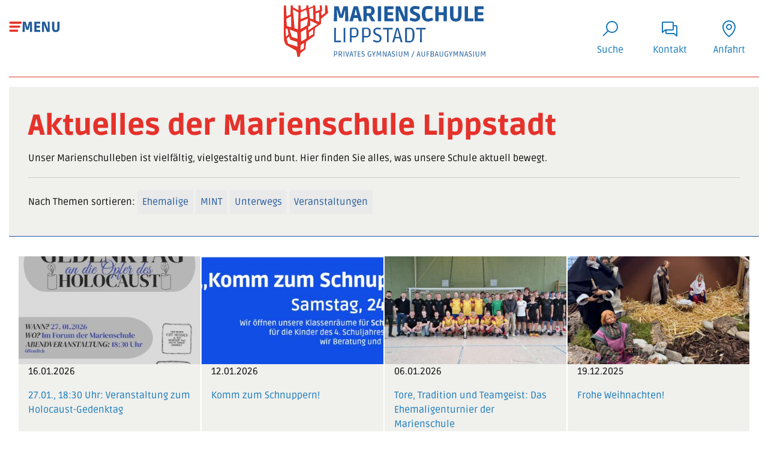

--- FILE ---
content_type: text/html; charset=UTF-8
request_url: https://www.marienschule-lippstadt.de/aktuelles?page=0
body_size: 5335
content:
<!DOCTYPE html>
<html lang="de" dir="ltr" prefix="content: http://purl.org/rss/1.0/modules/content/  dc: http://purl.org/dc/terms/  foaf: http://xmlns.com/foaf/0.1/  og: http://ogp.me/ns#  rdfs: http://www.w3.org/2000/01/rdf-schema#  schema: http://schema.org/  sioc: http://rdfs.org/sioc/ns#  sioct: http://rdfs.org/sioc/types#  skos: http://www.w3.org/2004/02/skos/core#  xsd: http://www.w3.org/2001/XMLSchema# ">
  <head>
    <meta charset="utf-8" />
<noscript><style>form.antibot * :not(.antibot-message) { display: none !important; }</style>
</noscript><meta name="description" content="Herzlich Willkommen auf der Website des Gymnasiums Marienschule Lippstadt." />
<meta name="keywords" content="Gymnasium, Marienschule, Lippstadt" />
<meta name="geo.placename" content="Lippstadt" />
<link rel="canonical" href="https://www.marienschule-lippstadt.de/aktuelles" />
<meta name="robots" content="index" />
<meta name="generator" content="QLIXX® Digital Agentur Lippstadt / qlixx.de" />
<link rel="image_src" href="/sites/default/files/favicon_1.png" />
<meta name="Generator" content="Drupal 10 (https://www.drupal.org)" />
<meta name="MobileOptimized" content="width" />
<meta name="HandheldFriendly" content="true" />
<meta name="viewport" content="width=device-width, initial-scale=1.0" />
<link rel="icon" href="/system/files/favicon-marienschule-lippstadt_0_0.png" type="image/png" />

    <title>Aktuelles | Marienschule Lippstadt</title>
    <link rel="stylesheet" media="all" href="/sites/default/files/css/css_ZNj7b3Rikta0oBzeraiIipvWAVuEpDNPG6eLnuUG4io.css?delta=0&amp;language=de&amp;theme=qlixx&amp;include=eJw1il0KgDAMxi403Zk6LaPQrrhv6ubpBX9eQghZvHIsXo1ULg6bSu8xEX7N6ol0QhsqJX_RGKDMCBhobO9_CJ-ID2fzdVe-AYiAI_4" />
<link rel="stylesheet" media="all" href="/sites/default/files/css/css_A61u2i8EhbdZXL9AZFcei3Qo8urbLAZeUyBic6vF0zE.css?delta=1&amp;language=de&amp;theme=qlixx&amp;include=eJw1il0KgDAMxi403Zk6LaPQrrhv6ubpBX9eQghZvHIsXo1ULg6bSu8xEX7N6ol0QhsqJX_RGKDMCBhobO9_CJ-ID2fzdVe-AYiAI_4" />

    
  </head>
  <body class="path-aktuelles">
        <a href="#main-content" class="visually-hidden focusable skip-link">
      Direkt zum Inhalt
    </a>
    
      <div class="dialog-off-canvas-main-canvas" data-off-canvas-main-canvas>
    <div class="layout-container">

  <div class="off-canvas position-left" id="offCanvas" data-off-canvas>
    <div class="sidebar-logo">
      <a href="/"
        title="Startseite - Marienschule Lippstadt - Privates Gymnasium & Aufbaugymnasium"><img
          src="/themes/qlixx/images/logo-marienschule-lippstadt.svg"
          alt="Marienschule Lippstadt - Privates Gymnasium & Aufbaugymnasium"></a>
    </div>
    <!-- Menu -->
      <div class="region region-topnav">
    <nav role="navigation" aria-labelledby="block-qlixx-main-menu-menu" id="block-qlixx-main-menu" class="block block-menu navigation menu--main">
            
  <h2 class="visually-hidden" id="block-qlixx-main-menu-menu">Hauptnavigation</h2>
  

        
              <ul class="menu">
                    <li class="menu-item">
        <a href="/" data-drupal-link-system-path="&lt;front&gt;">Startseite</a>
              </li>
                <li class="menu-item">
        <a href="/aktuelles" data-drupal-link-system-path="aktuelles">Aktuelles</a>
              </li>
                <li class="menu-item">
        <a href="/schulprofil" data-drupal-link-system-path="schulprofil">Schulprofil</a>
              </li>
                <li class="menu-item">
        <a href="/schulleben" data-drupal-link-system-path="schulleben">Schulleben</a>
              </li>
                <li class="menu-item">
        <a href="/bildungsweg" data-drupal-link-system-path="bildungsweg">Bildungsweg</a>
              </li>
                <li class="menu-item">
        <a href="/angebote" data-drupal-link-system-path="angebote">Angebote</a>
              </li>
                <li class="menu-item">
        <a href="/service" data-drupal-link-system-path="service">Service</a>
              </li>
                <li class="menu-item">
        <a href="/suche" data-drupal-link-system-path="search_content">Suche</a>
              </li>
        </ul>
  


  </nav>

  </div>


  </div>

  <div class="off-canvas-content" data-off-canvas-content>

    <header role="banner">
      <div class="grid-container sticky">
        <div class="grid-x grid-margin-x">
          <div class="cell small-12 medium-4 large-4"><a class="toggler" data-toggle="offCanvas"><img
                src="/themes/qlixx/images/hamburger-menu-icon.svg" alt="Menü öffnen/schließen"></a></div>
          <div class="cell small-12 medium-4 large-4 logo-container text-center">
            <div id="logo"><a href="/"
                title="Startseite - Marienschule Lippstadt - Privates Gymnasium & Aufbaugymnasium"><img
                  src="/themes/qlixx/images/logo-marienschule-lippstadt.svg"
                  alt="Marienschule Lippstadt - Privates Gymnasium & Aufbaugymnasium"></a></div>
          </div>
          <div class="cell small-12 medium-4 large-4 contact-header text-right hide-for-small-only">
                      <div class="grid-x">
              <div class="cell small-3 text-center"></div>
              <div class="cell small-3 text-center"><a href="/suche"><svg xmlns="http://www.w3.org/2000/svg" width="32" height="32" viewBox="0 0 32 32"><path fill="currentColor" d="M19 3C13.488 3 9 7.488 9 13c0 2.395.84 4.59 2.25 6.313L3.281 27.28l1.439 1.44l7.968-7.969A9.922 9.922 0 0 0 19 23c5.512 0 10-4.488 10-10S24.512 3 19 3zm0 2c4.43 0 8 3.57 8 8s-3.57 8-8 8s-8-3.57-8-8s3.57-8 8-8z"/></svg><br>Suche</a></div>
              <div class="cell small-3 text-center"><a href="/kontakt"><svg xmlns="http://www.w3.org/2000/svg" width="32" height="32" viewBox="0 0 256 256"><path fill="currentColor" d="M216 80h-32V48a16 16 0 0 0-16-16H40a16 16 0 0 0-16 16v128a8 8 0 0 0 13 6.22L72 154v30a16 16 0 0 0 16 16h93.59L219 230.22a8 8 0 0 0 5 1.78a8 8 0 0 0 8-8V96a16 16 0 0 0-16-16ZM66.55 137.78L40 159.25V48h128v88H71.58a8 8 0 0 0-5.03 1.78ZM216 207.25l-26.55-21.47a8 8 0 0 0-5-1.78H88v-32h80a16 16 0 0 0 16-16V96h32Z"/></svg><br>Kontakt</a></div>
              <div class="cell small-3 text-center"><a href="/anfahrt"><svg xmlns="http://www.w3.org/2000/svg" width="32" height="32" viewBox="0 0 256 256"><path fill="currentColor" d="M128 64a40 40 0 1 0 40 40a40 40 0 0 0-40-40Zm0 64a24 24 0 1 1 24-24a24 24 0 0 1-24 24Zm0-112a88.1 88.1 0 0 0-88 88c0 31.4 14.51 64.68 42 96.25a254.19 254.19 0 0 0 41.45 38.3a8 8 0 0 0 9.18 0a254.19 254.19 0 0 0 41.37-38.3c27.45-31.57 42-64.85 42-96.25a88.1 88.1 0 0 0-88-88Zm0 206c-16.53-13-72-60.75-72-118a72 72 0 0 1 144 0c0 57.23-55.47 105-72 118Z"/></svg><br>Anfahrt</a></div>
            </div>
          </div>
        </div>
      </div>
    </header>
    <div class="grid-container">
      <div class="grid-x">
        <div class="cell small-12 divider">
         &nbsp;
        </div>
      </div>
    </div>
    
    <section>
      <div class="grid-container" data-aos="fade-down">
        <div class="grid-x">
          <div class="cell small-12">
              <div class="region region-content">
    <div data-drupal-messages-fallback class="hidden"></div><div id="block-qlixx-page-title" class="block block-core block-page-title-block">
  
    
      
  <h1 class="page-title">Aktuelles</h1>


  </div>
<div id="block-qlixx-content" class="block block-system block-system-main-block">
  
    
      <div class="views-element-container"><div class="view view-aktuelles view-id-aktuelles view-display-id-page_1 js-view-dom-id-f776214d47c0cbbf06254a495b52e400dc1346748c8f8319b11e2464a4be4880">
  
    
      <div class="view-header">
      <h1>Aktuelles der Marienschule Lippstadt</h1>

Unser Marienschulleben ist vielfältig, vielgestaltig und bunt. Hier finden Sie alles, was unsere Schule aktuell bewegt.
<br><hr>
Nach Themen sortieren: <a class="btn btn-primary" href="../ehemalige" title="Ehemalige">Ehemalige</a>&nbsp;<a class="btn btn-primary" href="../mint-news" title="MINT">MINT</a>&nbsp;<a class="btn btn-primary" href="../fahrten" title="Fahrten / Unterwegs">Unterwegs</a>&nbsp;<a class="btn btn-primary" href="../veranstaltungs-news" title="Veranstaltungen">Veranstaltungen</a>

    </div>
      
      <div id="viewcontent" class="view-content">
      <div class="grid-container spacer-bottom">
  <div class="grid-x">
    <div class="cell small-12">
      <div class="grid-x">
                        <div class="cell small-12 medium-6 large-3 boxy views-row"><div class="views-field views-field-field-image"><div class="field-content">  <a href="/index%2Ephp/aktuelles/2701-1830-uhr-veranstaltung-zum-holocaust-gedenktag" hreflang="de"><img loading="lazy" src="/sites/default/files/styles/vorschaubild/public/2026-01/gedenktagholocaust.jpg?itok=6E2wAXqC" width="380" height="225" alt="Holocaust-Gedenktag" typeof="foaf:Image" class="image-style-vorschaubild" />

</a>
</div></div><div class="views-field views-field-field-datum"><div class="field-content"><time datetime="2026-01-16T12:00:00Z" class="datetime">16.01.2026</time>
</div></div><div class="views-field views-field-title"><span class="field-content"><a href="/index%2Ephp/aktuelles/2701-1830-uhr-veranstaltung-zum-holocaust-gedenktag" hreflang="de">27.01., 18:30 Uhr: Veranstaltung zum Holocaust-Gedenktag</a></span></div></div>
                <div class="cell small-12 medium-6 large-3 boxy views-row"><div class="views-field views-field-field-image"><div class="field-content">  <a href="/aktuelles/komm-zum-schnuppern" hreflang="de"><img loading="lazy" src="/sites/default/files/styles/vorschaubild/public/2026-01/klase-5-schnuppern.jpg?itok=5BQpM-BF" width="380" height="225" alt="Komm zum Schnuppern!" typeof="foaf:Image" class="image-style-vorschaubild" />

</a>
</div></div><div class="views-field views-field-field-datum"><div class="field-content"><time datetime="2026-01-12T12:00:00Z" class="datetime">12.01.2026</time>
</div></div><div class="views-field views-field-title"><span class="field-content"><a href="/aktuelles/komm-zum-schnuppern" hreflang="de">Komm zum Schnuppern!</a></span></div></div>
                <div class="cell small-12 medium-6 large-3 boxy views-row"><div class="views-field views-field-field-image"><div class="field-content">  <a href="/aktuelles/tore-tradition-und-teamgeist-das-ehemaligenturnier-der-marienschule" hreflang="de"><img loading="lazy" src="/sites/default/files/styles/vorschaubild/public/2026-01/ehemaligenturnier-2025-03.jpeg?itok=A7xwWJRc" width="380" height="225" alt="Ehemaligenturnier 2025" typeof="foaf:Image" class="image-style-vorschaubild" />

</a>
</div></div><div class="views-field views-field-field-datum"><div class="field-content"><time datetime="2026-01-06T12:00:00Z" class="datetime">06.01.2026</time>
</div></div><div class="views-field views-field-title"><span class="field-content"><a href="/aktuelles/tore-tradition-und-teamgeist-das-ehemaligenturnier-der-marienschule" hreflang="de">Tore, Tradition und Teamgeist: Das Ehemaligenturnier der Marienschule</a></span></div></div>
                <div class="cell small-12 medium-6 large-3 boxy views-row"><div class="views-field views-field-field-image"><div class="field-content">  <a href="/aktuelles/frohe-weihnachten" hreflang="de"><img loading="lazy" src="/sites/default/files/styles/vorschaubild/public/2025-12/krippe-2025-06.jpg?itok=2tGd1RXX" width="380" height="225" alt="Weihnachten" typeof="foaf:Image" class="image-style-vorschaubild" />

</a>
</div></div><div class="views-field views-field-field-datum"><div class="field-content"><time datetime="2025-12-19T12:00:00Z" class="datetime">19.12.2025</time>
</div></div><div class="views-field views-field-title"><span class="field-content"><a href="/aktuelles/frohe-weihnachten" hreflang="de">Frohe Weihnachten!</a></span></div></div>
                <div class="cell small-12 medium-6 large-3 boxy views-row"><div class="views-field views-field-field-image"><div class="field-content">  <a href="/aktuelles/weihnachtskonzert-und-liedersingen-begeistern" hreflang="de"><img loading="lazy" src="/sites/default/files/styles/vorschaubild/public/2025-12/weihnachtsmusik-2025-04.jpg?itok=t0PS55Zn" width="380" height="225" alt="Weihnachtskonzert 2025" typeof="foaf:Image" class="image-style-vorschaubild" />

</a>
</div></div><div class="views-field views-field-field-datum"><div class="field-content"><time datetime="2025-12-19T12:00:00Z" class="datetime">19.12.2025</time>
</div></div><div class="views-field views-field-title"><span class="field-content"><a href="/aktuelles/weihnachtskonzert-und-liedersingen-begeistern" hreflang="de">Weihnachtskonzert und Liedersingen begeistern </a></span></div></div>
                <div class="cell small-12 medium-6 large-3 boxy views-row"><div class="views-field views-field-field-image"><div class="field-content">  <a href="/aktuelles/unseren-stille-entdecken" hreflang="de"><img loading="lazy" src="/sites/default/files/styles/vorschaubild/public/2025-12/stille-12-2025-012.jpg?itok=iapJ17d6" width="380" height="225" alt="stille" typeof="foaf:Image" class="image-style-vorschaubild" />

</a>
</div></div><div class="views-field views-field-field-datum"><div class="field-content"><time datetime="2025-12-18T12:00:00Z" class="datetime">18.12.2025</time>
</div></div><div class="views-field views-field-title"><span class="field-content"><a href="/aktuelles/unseren-stille-entdecken" hreflang="de">Unseren stille. entdecken....</a></span></div></div>
                <div class="cell small-12 medium-6 large-3 boxy views-row"><div class="views-field views-field-field-image"><div class="field-content">  <a href="/aktuelles/fruehschichten-der-adventszeit" hreflang="de"><img loading="lazy" src="/sites/default/files/styles/vorschaubild/public/2025-12/fr%C3%BChschicht-2025.jpg?itok=bXJqcQZd" width="380" height="225" alt="Frühschicht 2025" typeof="foaf:Image" class="image-style-vorschaubild" />

</a>
</div></div><div class="views-field views-field-field-datum"><div class="field-content"><time datetime="2025-12-17T12:00:00Z" class="datetime">17.12.2025</time>
</div></div><div class="views-field views-field-title"><span class="field-content"><a href="/aktuelles/fruehschichten-der-adventszeit" hreflang="de">Frühschichten in der Adventszeit</a></span></div></div>
                <div class="cell small-12 medium-6 large-3 boxy views-row"><div class="views-field views-field-field-image"><div class="field-content">  <a href="/aktuelles/adventsfenster-oeffnung-am-17-dezember" hreflang="de"><img loading="lazy" src="/sites/default/files/styles/vorschaubild/public/2025-12/adventskalenderfenster-01.jpg?itok=ckONKRzs" width="380" height="225" alt="Adventskalenderfenster 2025" typeof="foaf:Image" class="image-style-vorschaubild" />

</a>
</div></div><div class="views-field views-field-field-datum"><div class="field-content"><time datetime="2025-12-17T12:00:00Z" class="datetime">17.12.2025</time>
</div></div><div class="views-field views-field-title"><span class="field-content"><a href="/aktuelles/adventsfenster-oeffnung-am-17-dezember" hreflang="de">Adventsfenster-Öffnung am 17. Dezember</a></span></div></div>
                <div class="cell small-12 medium-6 large-3 boxy views-row"><div class="views-field views-field-field-image"><div class="field-content">  <a href="/aktuelles/warten-auf-weihnachten-im-schulgebaeude-unsere-marienschulkrippee" hreflang="de"><img loading="lazy" src="/sites/default/files/styles/vorschaubild/public/2025-12/krippe-2025-01.jpg?itok=B8tQlSZq" width="380" height="225" alt="Krippe" typeof="foaf:Image" class="image-style-vorschaubild" />

</a>
</div></div><div class="views-field views-field-field-datum"><div class="field-content"><time datetime="2025-12-15T12:00:00Z" class="datetime">15.12.2025</time>
</div></div><div class="views-field views-field-title"><span class="field-content"><a href="/aktuelles/warten-auf-weihnachten-im-schulgebaeude-unsere-marienschulkrippee" hreflang="de">Warten auf Weihnachten im Schulgebäude: Unsere Marienschulkrippee</a></span></div></div>
                <div class="cell small-12 medium-6 large-3 boxy views-row"><div class="views-field views-field-field-image"><div class="field-content">  <a href="/aktuelles/den-durchblick-auf-die-welt-im-kleinen-foerderverein-schafft-neue-mikroskope" hreflang="de"><img loading="lazy" src="/sites/default/files/styles/vorschaubild/public/2025-12/mikroskope-02.jpg?itok=DNE4rmWr" width="380" height="225" alt="" typeof="foaf:Image" class="image-style-vorschaubild" />

</a>
</div></div><div class="views-field views-field-field-datum"><div class="field-content"><time datetime="2025-12-15T12:00:00Z" class="datetime">15.12.2025</time>
</div></div><div class="views-field views-field-title"><span class="field-content"><a href="/aktuelles/den-durchblick-auf-die-welt-im-kleinen-foerderverein-schafft-neue-mikroskope" hreflang="de">Den Durchblick auf die Welt im Kleinen - Förderverein schafft neue Mikroskope an</a></span></div></div>
                <div class="cell small-12 medium-6 large-3 boxy views-row"><div class="views-field views-field-field-image"><div class="field-content">  <a href="/aktuelles/seelenort-der-marienschule-der-bestimmung-uebergeben" hreflang="de"><img loading="lazy" src="/sites/default/files/styles/vorschaubild/public/2025-12/stille.-marienschule.jpg?itok=VGNzStZW" width="380" height="225" alt="stille." typeof="foaf:Image" class="image-style-vorschaubild" />

</a>
</div></div><div class="views-field views-field-field-datum"><div class="field-content"><time datetime="2025-12-09T12:00:00Z" class="datetime">09.12.2025</time>
</div></div><div class="views-field views-field-title"><span class="field-content"><a href="/aktuelles/seelenort-der-marienschule-der-bestimmung-uebergeben" hreflang="de">&quot;Seelenort&quot; der Marienschule der Bestimmung übergeben</a></span></div></div>
                <div class="cell small-12 medium-6 large-3 boxy views-row"><div class="views-field views-field-field-image"><div class="field-content">  <a href="/aktuelles/herzliche-einladung-weihnachtskonzert-und-gemeinschaftliches-liedersingen" hreflang="de"><img loading="lazy" src="/sites/default/files/styles/vorschaubild/public/2025-12/ank%C3%BCndigung-weihnachtsmusik.jpg?itok=rWlTOVxc" width="380" height="225" alt="Weihnachtssingen" typeof="foaf:Image" class="image-style-vorschaubild" />

</a>
</div></div><div class="views-field views-field-field-datum"><div class="field-content"><time datetime="2025-12-08T12:00:00Z" class="datetime">08.12.2025</time>
</div></div><div class="views-field views-field-title"><span class="field-content"><a href="/aktuelles/herzliche-einladung-weihnachtskonzert-und-gemeinschaftliches-liedersingen" hreflang="de">Herzliche Einladung: Weihnachtskonzert und gemeinschaftliches Liedersingen</a></span></div></div>
                <div class="cell small-12 medium-6 large-3 boxy views-row"><div class="views-field views-field-field-image"><div class="field-content">  <a href="/aktuelles/mit-nikolaus-wuenschen-gutes-tun" hreflang="de"><img loading="lazy" src="/sites/default/files/styles/vorschaubild/public/2025-12/sv-nikolausaktion.JPG?itok=MtHVMykw" width="380" height="225" alt="SV Aktion" typeof="foaf:Image" class="image-style-vorschaubild" />

</a>
</div></div><div class="views-field views-field-field-datum"><div class="field-content"><time datetime="2025-12-08T12:00:00Z" class="datetime">08.12.2025</time>
</div></div><div class="views-field views-field-title"><span class="field-content"><a href="/aktuelles/mit-nikolaus-wuenschen-gutes-tun" hreflang="de">Mit Nikolaus-Wünschen Gutes tun!</a></span></div></div>
                <div class="cell small-12 medium-6 large-3 boxy views-row"><div class="views-field views-field-field-image"><div class="field-content">  <a href="/aktuelles/vorlesewettbewerb-2025-spannender-schulentscheid-im-forum" hreflang="de"><img loading="lazy" src="/sites/default/files/styles/vorschaubild/public/2025-12/vorlesewettbewerb-2025-01.JPG?itok=6o9U0Tju" width="380" height="225" alt="Vorlesewettbewerb" typeof="foaf:Image" class="image-style-vorschaubild" />

</a>
</div></div><div class="views-field views-field-field-datum"><div class="field-content"><time datetime="2025-12-06T12:00:00Z" class="datetime">06.12.2025</time>
</div></div><div class="views-field views-field-title"><span class="field-content"><a href="/aktuelles/vorlesewettbewerb-2025-spannender-schulentscheid-im-forum" hreflang="de">Vorlesewettbewerb 2025: Spannender Schulentscheid im Forum</a></span></div></div>
                <div class="cell small-12 medium-6 large-3 boxy views-row"><div class="views-field views-field-field-image"><div class="field-content">  <a href="/aktuelles/gut-300-gluecklicht-tueten-fuer-die-tafel-lippstadt" hreflang="de"><img loading="lazy" src="/sites/default/files/styles/vorschaubild/public/2025-12/gluecklicht25_seite_2.jpg?itok=JCV5H8kz" width="380" height="225" alt="Glücklicht-Aktion 2025" typeof="foaf:Image" class="image-style-vorschaubild" />

</a>
</div></div><div class="views-field views-field-field-datum"><div class="field-content"><time datetime="2025-12-05T12:00:00Z" class="datetime">05.12.2025</time>
</div></div><div class="views-field views-field-title"><span class="field-content"><a href="/aktuelles/gut-300-gluecklicht-tueten-fuer-die-tafel-lippstadt" hreflang="de">Gut 300 Glücklich(t)-Tüten für die Tafel Lippstadt</a></span></div></div>
                <div class="cell small-12 medium-6 large-3 boxy views-row"><div class="views-field views-field-field-image"><div class="field-content">  <a href="/aktuelles/plaetzchenbaeckerinnen-mit-herz" hreflang="de"><img loading="lazy" src="/sites/default/files/styles/vorschaubild/public/2025-12/philippinen-2025-01.JPG?itok=2FCd95wh" width="380" height="225" alt="" typeof="foaf:Image" class="image-style-vorschaubild" />

</a>
</div></div><div class="views-field views-field-field-datum"><div class="field-content"><time datetime="2025-12-04T12:00:00Z" class="datetime">04.12.2025</time>
</div></div><div class="views-field views-field-title"><span class="field-content"><a href="/aktuelles/plaetzchenbaeckerinnen-mit-herz" hreflang="de">Plätzchenbäcker*innen mit Herz</a></span></div></div>
        </div>
  </div>
</div>
</div>
    </div>
  
        <nav class="pager" role="navigation" aria-labelledby="pagination-heading">
    <h4 id="pagination-heading" class="pager__heading visually-hidden">Seitennummerierung</h4>
    <ul class="pager__items js-pager__items">
                    <li class="pager__item is-active">
          Seite 1        </li>
                    <li class="pager__item pager__item--next">
          <a href="/aktuelles?page=1" title="Zur nächsten Seite" rel="next">
            <span class="visually-hidden">Nächste Seite</span>
            <span aria-hidden="true">››</span>
          </a>
        </li>
          </ul>
  </nav>

          </div>
</div>

  </div>

  </div>

          </div>  
        </div>
      </div>
    </section>



    <footer role="contentinfo" class="spacer-top">
      <div class="grid-container" data-aos="fade-down">
        <div class="grid-x">
          <div class="cell small-12 medium-12 large-3">
              <div class="region region-footer1">
    <nav role="navigation" aria-labelledby="block-qlixx-footermenu1-menu" id="block-qlixx-footermenu1" class="block block-menu navigation menu--footer-menu-1">
      
  <h2 id="block-qlixx-footermenu1-menu">Das Gymnasium</h2>
  

        
              <ul class="menu">
                    <li class="menu-item">
        <a href="/" data-drupal-link-system-path="&lt;front&gt;">Startseite</a>
              </li>
                <li class="menu-item menu-item--active-trail">
        <a href="/aktuelles" data-drupal-link-system-path="aktuelles">Aktuelles / News</a>
              </li>
                <li class="menu-item">
        <a href="/schulprofil" data-drupal-link-system-path="schulprofil">Schulprofil</a>
              </li>
                <li class="menu-item">
        <a href="/schulleben" data-drupal-link-system-path="schulleben">Schulleben</a>
              </li>
                <li class="menu-item">
        <a href="/bildungsweg" data-drupal-link-system-path="bildungsweg">Bildungsweg</a>
              </li>
                <li class="menu-item">
        <a href="/schulleben/marienschulteam" data-drupal-link-system-path="node/13">Das Marienschulteam</a>
              </li>
                <li class="menu-item">
        <a href="https://www.marienschule-lippstadt.de/service/anmeldungen">Anmeldungen</a>
              </li>
        </ul>
  


  </nav>

  </div>

          </div>
          <div class="cell small-12 medium-12 large-3">
              <div class="region region-footer2">
    <nav role="navigation" aria-labelledby="block-qlixx-footermenu2-menu" id="block-qlixx-footermenu2" class="block block-menu navigation menu--footer-menu-2">
      
  <h2 id="block-qlixx-footermenu2-menu">Schulleben</h2>
  

        
              <ul class="menu">
                    <li class="menu-item">
        <a href="/schulleben/foerderverein" data-drupal-link-system-path="node/121">Förderverein</a>
              </li>
                <li class="menu-item">
        <a href="/angebote/marienschulcafe" data-drupal-link-system-path="node/315">MarienSchulcafé</a>
              </li>
                <li class="menu-item">
        <a href="/angebote/nachmittagsbetreuung">Nachmittagsbetreuung</a>
              </li>
                <li class="menu-item">
        <a href="/angebote/unterstuetzung-beratung-begleitung" data-drupal-link-system-path="node/23">Unterstützung - Beratung - Begleitung</a>
              </li>
                <li class="menu-item">
        <a href="/schullaufbahn/wettbewerbe" data-drupal-link-system-path="node/133">Wettbewerbe</a>
              </li>
                <li class="menu-item">
        <a href="/service/termine-und-veranstaltungen" data-drupal-link-system-path="node/40">Termine / Veranstaltungen</a>
              </li>
        </ul>
  


  </nav>

  </div>

          </div>
          <div class="cell small-12 medium-12 large-3">
              <div class="region region-footer3">
    <nav role="navigation" aria-labelledby="block-qlixx-weitereinformationen-menu" id="block-qlixx-weitereinformationen" class="block block-menu navigation menu--weitere-informationen">
      
  <h2 id="block-qlixx-weitereinformationen-menu">Weitere Informationen</h2>
  

        
              <ul class="menu">
                    <li class="menu-item">
        <a href="/anfahrt" data-drupal-link-system-path="node/58">Anfahrt</a>
              </li>
                <li class="menu-item">
        <a href="/kontakt" data-drupal-link-system-path="node/38">Kontakt</a>
              </li>
                <li class="menu-item">
        <a href="/impressum" data-drupal-link-system-path="node/153">Impressum</a>
              </li>
                <li class="menu-item">
        <a href="/datenschutzerklaerung" data-drupal-link-system-path="node/39">Datenschutzerklärung</a>
              </li>
                <li class="menu-item">
        <a href="https://www.sicher-melden.de/0756">Hinweisgeberschutzportal</a>
              </li>
                <li class="menu-item">
        <a href="https://www.bkmarienschule.de">Berufskolleg Marienschule</a>
              </li>
        </ul>
  


  </nav>

  </div>

          </div>
          <div class="cell small-12 medium-12 large-3">
              <div class="region region-footer4">
    <div id="block-qlixx-siegelzertifizierungen" class="block block-block-content block-block-content7d0748df-f2ab-4a1b-9737-1084a7b21075">
  
      <h2>Siegel &amp; Zertifizierungen</h2>
    
      
            <div class="clearfix text-formatted field field--name-body field--type-text-with-summary field--label-hidden field__item"><p><img alt="Unsere Siegel &amp; Zertifizierungen" class="img-responsive" src="https://www.marienschule-lippstadt.de/img/marienschule-badges.png"></p>
</div>
      
  </div>

  </div>

          </div>
        </div>

      </div>
    </footer>

  </div>

</div>
  </div>

    
    <script src="/themes/qlixx/node_modules/jquery/dist/jquery.min.js?t8l5vn"></script>
<script src="/themes/qlixx/node_modules/jquery/jquery-ui.js?t8l5vn"></script>
<script src="/themes/qlixx/node_modules/what-input/dist/what-input.js?t8l5vn"></script>
<script src="/themes/qlixx/node_modules/foundation-sites/dist/js/foundation.js?t8l5vn"></script>
<script src="/themes/qlixx/node_modules/motion-ui/dist/motion-ui.js?t8l5vn"></script>
<script src="/themes/qlixx/node_modules/app/app.js?t8l5vn"></script>
<script src="/themes/qlixx/node_modules/smooth-scroll.js?t8l5vn"></script>
<script src="/themes/qlixx/node_modules/aos/aos.js?t8l5vn"></script>
<script src="/themes/qlixx/node_modules/aos/aos-initer.js?t8l5vn"></script>
<script src="/themes/qlixx/node_modules/slick/slick.min.js?t8l5vn"></script>
<script src="/themes/qlixx/node_modules/faqfieldaccordion/faqfield.accordion.js?t8l5vn"></script>

  </body>
</html>


--- FILE ---
content_type: text/javascript
request_url: https://www.marienschule-lippstadt.de/themes/qlixx/node_modules/smooth-scroll.js?t8l5vn
body_size: -74
content:
$(document).ready(function() {
    // Smooth scroll functionality
    $("a").on("click", function(event) {
        if (this.hash !== "") {
            event.preventDefault();
            var hash = this.hash;
            $("html, body").animate({
                    scrollTop: $(hash).offset().top
                },
                1000
            );
        }
    });
});

--- FILE ---
content_type: text/javascript
request_url: https://www.marienschule-lippstadt.de/themes/qlixx/node_modules/aos/aos-initer.js?t8l5vn
body_size: -259
content:
			AOS.init({
			    easing: 'ease-out-back',
			    duration: 1000
			});

--- FILE ---
content_type: image/svg+xml
request_url: https://www.marienschule-lippstadt.de/themes/qlixx/images/hamburger-menu-icon.svg
body_size: 546
content:
<?xml version="1.0" encoding="utf-8"?>
<!-- Generator: Adobe Illustrator 28.0.0, SVG Export Plug-In . SVG Version: 6.00 Build 0)  -->
<svg version="1.1" id="Ebene_1" xmlns="http://www.w3.org/2000/svg" xmlns:xlink="http://www.w3.org/1999/xlink" x="0px" y="0px"
	 viewBox="0 0 200 53" style="enable-background:new 0 0 200 53;" xml:space="preserve">
<style type="text/css">
	.st0{fill:#E23328;}
	.st1{fill:#215A98;}
</style>
<g>
	<path class="st0" d="M46,15H5c-2.2,0-4-1.8-4-4v0c0-2.2,1.8-4,4-4h41c2.2,0,4,1.8,4,4v0C50,13.2,48.2,15,46,15z"/>
</g>
<g>
	<path class="st0" d="M40.3,30H4.7C2.7,30,1,28.3,1,26.3v-0.5C1,23.7,2.7,22,4.7,22h35.5c2.1,0,3.7,1.7,3.7,3.7v0.5
		C44,28.3,42.3,30,40.3,30z"/>
</g>
<g>
	<path class="st0" d="M32.6,45H4.4C2.5,45,1,43.5,1,41.6v-1.2C1,38.5,2.5,37,4.4,37h28.2c1.9,0,3.4,1.5,3.4,3.4v1.2
		C36,43.5,34.5,45,32.6,45z"/>
</g>
<g>
	<path class="st1" d="M53,45.6l1.4-38.4h11l6.4,21.9h0.3l6.6-21.9h10.8l1.4,38.4h-8.5l0.3-28.8h-0.3l-5.9,20.8h-8.9l-5.9-20.8h-0.3
		l0.3,28.8H53z"/>
	<path class="st1" d="M99.5,45.6V7.2h23.1v7.3l-18.3-0.2l3.9-3.8l-0.5,15.8l-3.7-3.8h17.2v7.2H104l3.7-3.8l0.5,16.3l-3.9-3.8
		l18.3-0.2v7.3H99.5z"/>
	<path class="st1" d="M129.6,45.6V7.2h11l11.8,28.1h0.3l-0.8-28.1h7.8v38.4h-11L137,17.4h-0.3l0.8,28.1H129.6z"/>
	<path class="st1" d="M183.4,46.3c-3.1,0-5.7-0.5-7.9-1.5c-2.2-1-3.9-2.8-5-5.4c-1.1-2.6-1.7-6.1-1.7-10.7V7.2h8.6v20
		c0,2.5,0.1,4.6,0.3,6.1c0.2,1.5,0.5,2.7,1,3.5c0.5,0.8,1.1,1.3,1.9,1.6c0.8,0.3,1.8,0.4,3,0.4c1.2,0,2.1-0.1,2.9-0.4
		c0.8-0.3,1.4-0.8,1.9-1.5c0.5-0.8,0.8-1.9,1-3.5c0.2-1.5,0.3-3.6,0.3-6.2v-20h8.6v21.1c0,4.7-0.6,8.4-1.7,11
		c-1.1,2.6-2.8,4.5-5,5.5C189.1,45.8,186.5,46.3,183.4,46.3z"/>
</g>
</svg>


--- FILE ---
content_type: image/svg+xml
request_url: https://www.marienschule-lippstadt.de/themes/qlixx/images/logo-marienschule-lippstadt.svg
body_size: 6040
content:
<?xml version="1.0" encoding="utf-8"?>
<!-- Generator: Adobe Illustrator 28.0.0, SVG Export Plug-In . SVG Version: 6.00 Build 0)  -->
<svg version="1.1" id="Ebene_1" xmlns="http://www.w3.org/2000/svg" xmlns:xlink="http://www.w3.org/1999/xlink" x="0px" y="0px"
	 viewBox="0 0 2905.3 864.7" style="enable-background:new 0 0 2905.3 864.7;" xml:space="preserve">
<style type="text/css">
	.st0{fill:#1D5A9C;}
	.st1{fill:#E23328;}
</style>
<g>
	<g>
		<path class="st0" d="M882.2,247.6h-46.8l-32-108.2h-1.8l1.8,156.2h-46.2l7.1-208.4h59.6l33.8,116.5h1.8l33.5-116.5h59.3l8,208.4
			h-46.2l1.2-156.2h-1.8L882.2,247.6z"/>
		<path class="st0" d="M1021.8,295.6h-47.1l59.6-208.4h55.7l59.6,208.4h-47.1l-11.9-46.2h-56.9L1021.8,295.6z M1081.7,210.2
			l-18.7-80.3h-1.8l-18.7,80.3H1081.7z"/>
		<path class="st0" d="M1323.9,152.7c0,31.4-14.1,52.2-42.4,62.2v1.8l50.7,78.8h-53.9l-38.2-74.1l-26.7-0.6v74.7h-46.5l1.2-96.6
			l-1.2-111.5c47-2.8,73.3-4.1,78.8-4.1C1297.8,83.4,1323.9,106.5,1323.9,152.7z M1213.3,182.4c13.4,1.4,25.2,2.1,35.4,2.1
			c10.2,0,17.2-2.4,21.2-7.3c4-4.8,5.9-14.1,5.9-27.9c0-13.7-2.5-22.2-7.4-25.3c-3.6-2.4-11.4-3.6-23.6-3.6s-22.7,0.6-31.6,1.8
			V182.4z"/>
		<path class="st0" d="M1413.1,180l0.9,115.6h-46.8l1.2-96l-1.2-112.3h46.8L1413.1,180z"/>
		<path class="st0" d="M1457.6,295.6V87.2h125.1v39.7l-78.8-0.9l-1.2,44.5h72.6v39.1h-72.6l1.2,46.8l78.8-0.6v39.7H1457.6z"/>
		<path class="st0" d="M1615.2,87.2h58.1l64.3,147.9h1.8l-3.6-147.9h43v208.4h-58.1l-64.3-147.9h-1.8l3.6,147.9h-43V87.2z"/>
		<path class="st0" d="M1879.7,124.3c-6.5,0-11.6,1.2-15.1,3.7c-3.6,2.5-5.3,6.7-5.3,12.6c0,5.9,2.5,10.8,7.6,14.7
			c5,3.9,10.6,7.2,16.7,10.1c6.1,2.9,11.6,5.3,16.5,7.4c4.8,2.1,8.5,3.8,11.1,5c2.6,1.3,6.1,3.1,10.5,5.5c4.4,2.4,7.9,4.6,10.4,6.7
			c2.5,2.1,5.3,4.7,8.6,8c3.3,3.3,5.7,6.6,7.3,9.9c4.1,8.5,6.2,17.6,6.2,27.3c0,19.2-6.9,34.7-20.6,46.5
			c-13.7,11.9-31.7,17.8-53.8,17.8c-11.3,0-22.9-1.5-35-4.6c-12.1-3.1-21.3-6.2-27.9-9.3l-9.8-4.4c0.4-1.6,1.1-3.7,2.1-6.2
			c1.2-3.6,4.3-13.8,9.5-30.8c24.3,9.7,46.6,14.5,67,14.5c5.7,0,10.7-1.3,14.8-3.9c4.2-2.6,6.2-8.5,6.2-17.8c0-4.3-1.2-7.7-3.6-9.9
			c-2.4-2.3-4.3-4-5.9-5.3c-1.6-1.3-3.9-2.7-6.8-4.3c-3-1.6-5.5-2.9-7.7-3.9c-4.5-2.2-12.8-6.1-24.8-11.7c-12-5.6-20.6-10.6-25.9-15
			c-13.6-10.7-20.5-25.1-20.5-43.3c0-18.2,6.4-32.8,19.1-43.7c12.7-11,30.9-16.5,54.4-16.5c8.5,0,17.9,0.8,28.2,2.4
			c10.3,1.6,21.4,4.1,33.5,7.4l-7.4,37.9C1915.5,126.5,1895.7,124.3,1879.7,124.3z"/>
		<path class="st0" d="M2120,128.7c-24.5-3-43.3-4.4-56.3-4.4c-13,0-21.8,1.8-26.4,5.3c-8.9,7.1-13.3,28.7-13.3,64.6
			c0,16.4,1.4,29.8,4.3,40.3c2.9,10.5,6.4,17.3,10.7,20.5c4.2,3.2,10.6,4.7,19,4.7c8.4,0,17.6-1.3,27.7-4
			c10.1-2.7,21.5-6.6,34.4-11.7l13.3,35c-2.4,1.6-5.7,3.5-10.1,5.8c-4.3,2.3-12.9,5.3-25.8,9c-12.8,3.8-25.5,5.6-37.9,5.6
			c-26.5,0-47.1-8.5-62-25.5c-14.8-17-22.2-43.9-22.2-80.6c0-34.8,5.5-60.8,16.6-78c5.1-8.1,11.6-14.6,19.4-19.4
			c7.8-4.8,15.9-8.2,24.3-9.9c8.4-1.8,17.2-2.7,26.5-2.7c9.3,0,20.2,0.7,32.8,2.2c12.5,1.5,22.6,3.2,30.1,5.2L2120,128.7z"/>
		<path class="st0" d="M2162.7,295.6V87.2h46.5l-0.9,82.7h68.8l-0.9-82.7h46.5v208.4h-46.5l0.9-86h-68.8l0.9,86H2162.7z"/>
		<path class="st0" d="M2478.7,87.2h46.5v114.4c0,36.8-6.5,62.2-19.4,76.5c-12.9,14.2-32.9,21.3-59.9,21.3c-27,0-47-7-60-21
			c-13-14-19.6-38.8-19.6-74.4V87.2h46.5v109.1c0,18.6,1,32.3,3.1,41.2c2.1,8.9,5.3,14.7,9.6,17.5c4.3,2.8,11.1,4.1,20.3,4
			c9.2-0.1,15.9-1.5,20.2-4.1c4.2-2.7,7.4-8.3,9.5-17c2.1-8.7,3.1-22.5,3.1-41.5V87.2z"/>
		<path class="st0" d="M2568.8,295.6V87.2h46.5l-1.5,168.4l76.8-0.6v40.6H2568.8z"/>
		<path class="st0" d="M2706.3,295.6V87.2h125.1v39.7l-78.8-0.9l-1.2,44.5h72.6v39.1h-72.6l1.2,46.8l78.8-0.6v39.7H2706.3z"/>
	</g>
	<g>
		<path class="st0" d="M763.7,586.7V388.1h24l-1.4,177.2l71.7-0.6v22H763.7z"/>
		<path class="st0" d="M916.9,475.8l1.4,110.9l-24.3,0.3l1.1-91.2l-1.1-107.8h24.3L916.9,475.8z"/>
		<path class="st0" d="M1005,586.7h-24l1.1-92L981,388.4c23.4-2.7,44.5-4,63.2-4c37.3,0,56,22.2,56,66.6c0,46.5-19.8,69.7-59.5,69.7
			L1005,519V586.7z M1005,497c13.5,2.3,26.2,3.4,38.2,3.4c11.9,0,19.7-1.8,23.3-5.4c5.5-5.7,8.3-20.7,8.3-44.9
			c0-24.2-3.2-38.5-9.7-42.9c-4.4-3-13-4.6-25.7-4.6c-12.8,0-24.2,1-34.3,3.1V497z"/>
		<path class="st0" d="M1173.6,586.7h-24l1.1-92l-1.1-106.3c23.4-2.7,44.5-4,63.2-4c37.3,0,56,22.2,56,66.6
			c0,46.5-19.8,69.7-59.5,69.7l-35.7-1.7V586.7z M1173.6,497c13.5,2.3,26.2,3.4,38.2,3.4c11.9,0,19.7-1.8,23.3-5.4
			c5.5-5.7,8.3-20.7,8.3-44.9c0-24.2-3.2-38.5-9.7-42.9c-4.4-3-13-4.6-25.7-4.6c-12.8,0-24.2,1-34.3,3.1V497z"/>
		<path class="st0" d="M1298.8,572.1l8.6-19.4c7.4,4,16.6,7.6,27.6,10.9c11,3.2,20.5,4.9,28.6,4.9c8.1,0,14.1-1.2,18.2-3.7
			c8-5.5,12-15.2,12-29.2c0-9.7-2.9-17.4-8.7-23.2c-5.8-5.7-13.1-10.4-21.9-14.1c-8.8-3.7-14.6-6.2-17.6-7.4
			c-3-1.2-7.2-3.3-12.7-6.3c-5.5-3-9.5-5.7-11.9-8.3c-2.4-2.6-5-5.8-7.9-9.6c-5.3-7-8-17.6-8-31.7c0-14.1,5.1-26.1,15.3-35.9
			c10.2-9.8,24.7-14.7,43.6-14.7c14.7,0,30.2,2.1,46.6,6.3l-4,20.6c-16-3.4-30-5.1-41.9-5.1c-11.9,0-20,1.2-24.2,3.7
			c-6.9,3.8-10.3,12-10.3,24.6c0,8.4,2.8,15.7,8.3,22c4,4.4,11,8.8,20.9,13.1c2.5,1.1,7,3.1,13.6,5.7c6.6,2.7,12,5.2,16.4,7.7
			c4.4,2.5,9,5.9,14,10.3c10.1,8.8,15.1,21.8,15.1,39.2c0,17.3-5.5,31.3-16.6,42c-11.1,10.7-25.4,16-43.2,16c-9.3,0-19-1.5-29-4.6
			c-10-3-17.7-6.1-23-9.1L1298.8,572.1z"/>
		<path class="st0" d="M1438,388.1h134.3v21.7l-55.7-0.9l0.6,177.8h-23.7l0.6-177.8l-56,0.9V388.1z"/>
		<path class="st0" d="M1592.6,586.7h-25.4l56-198.7h30l56,198.7h-25.7l-13.7-53.2h-63.2L1592.6,586.7z M1665.2,513.6l-26.3-106
			h-1.7l-26.3,106H1665.2z"/>
		<path class="st0" d="M1745.5,387.8c25.2-2.3,44.2-3.4,57.2-3.4c13,0,23.7,1.8,32.2,5.4c8.5,3.6,15.2,8.4,20.3,14.4
			c5,6,9.2,13.5,12.4,22.4c5.1,14.9,7.7,34.3,7.7,58.3c0,70.3-24.5,105.5-73.5,105.5l-56.3-3.7V387.8z M1798.7,569.3
			c17.3,0,28.7-2.7,34-8c10.5-10.5,15.7-36,15.7-76.5c0-40.5-5.1-65.1-15.1-73.9c-4.4-3.8-13.6-5.7-27.7-5.7l-36.3,2l0.3,159.2
			C1781.8,568.3,1791.5,569.3,1798.7,569.3z"/>
		<path class="st0" d="M1896.2,388.1h134.3v21.7l-55.7-0.9l0.6,177.8h-23.7l0.6-177.8l-56,0.9V388.1z"/>
	</g>
	<g>
		<path class="st0" d="M770.3,786.8h-8.9l0.4-34.1l-0.4-39.4c8.7-1,16.5-1.5,23.4-1.5c13.8,0,20.7,8.2,20.7,24.7
			c0,17.2-7.3,25.8-22,25.8l-13.2-0.6V786.8z M770.3,753.6c5,0.8,9.7,1.3,14.1,1.3s7.3-0.7,8.6-2c2-2.1,3.1-7.7,3.1-16.6
			c0-9-1.2-14.3-3.6-15.9c-1.6-1.1-4.8-1.7-9.5-1.7c-4.7,0-9,0.4-12.7,1.2V753.6z"/>
		<path class="st0" d="M833.9,786.8h-9l0.5-34.8l-0.3-38.7c6.8-0.9,14.6-1.4,23.4-1.4c15.7,0,23.5,7.6,23.5,22.9
			c0,12.1-5.2,19.3-15.7,21.8v0.4l16.6,29.9h-10.6l-15.1-29.2l-13.3-0.5V786.8z M833.8,749.1c6.6,0.7,12.2,1.1,16.6,1.1
			c4.4,0,7.6-1.2,9.4-3.5c1.8-2.4,2.8-6.4,2.8-12c0-8-1.4-12.9-4.1-14.5c-1.6-1-4.6-1.5-9.1-1.5c-4.4,0-9.5,0.4-15.4,1.2
			L833.8,749.1z"/>
		<path class="st0" d="M902.6,745.7l0.5,41.1l-9,0.1l0.4-33.8l-0.4-39.9h9L902.6,745.7z"/>
		<path class="st0" d="M944.4,779.7l15.8-66.5h9.5l-19.9,73.6h-11.5l-19.8-73.6h9.4l15.9,66.5H944.4z"/>
		<path class="st0" d="M984.4,786.8h-9.4l20.7-73.6h11.1l20.7,73.6h-9.5l-5.1-19.7h-23.4L984.4,786.8z M1011.3,759.7l-9.7-39.3h-0.6
			l-9.7,39.3H1011.3z"/>
		<path class="st0" d="M1028.5,713.2h49.8v8l-20.6-0.3l0.2,65.8h-8.8l0.2-65.8l-20.7,0.3V713.2z"/>
		<path class="st0" d="M1091.7,786.8v-73.6h36.1v7.9l-27.2-0.3l-0.5,24.8h25.2v7.5h-25.2l0.5,25.9l27.2-0.2v7.9H1091.7z"/>
		<path class="st0" d="M1140.9,781.4l3.2-7.2c2.8,1.5,6.2,2.8,10.2,4c4.1,1.2,7.6,1.8,10.6,1.8c3,0,5.2-0.5,6.7-1.4
			c3-2,4.4-5.6,4.4-10.8c0-3.6-1.1-6.5-3.2-8.6c-2.2-2.1-4.9-3.9-8.1-5.2c-3.2-1.4-5.4-2.3-6.5-2.8c-1.1-0.5-2.7-1.2-4.7-2.3
			c-2-1.1-3.5-2.1-4.4-3.1c-0.9-1-1.9-2.1-2.9-3.5c-2-2.6-3-6.5-3-11.8c0-5.2,1.9-9.6,5.7-13.3c3.8-3.6,9.2-5.5,16.1-5.5
			c5.4,0,11.2,0.8,17.3,2.3l-1.5,7.6c-5.9-1.3-11.1-1.9-15.5-1.9c-4.4,0-7.4,0.5-8.9,1.4c-2.5,1.4-3.8,4.4-3.8,9.1
			c0,3.1,1,5.8,3.1,8.2c1.5,1.6,4.1,3.2,7.7,4.9c0.9,0.4,2.6,1.1,5,2.1c2.4,1,4.5,1.9,6.1,2.9c1.6,0.9,3.4,2.2,5.2,3.8
			c3.7,3.2,5.6,8.1,5.6,14.5c0,6.4-2,11.6-6.1,15.6c-4.1,4-9.4,5.9-16,5.9c-3.5,0-7-0.6-10.7-1.7c-3.7-1.1-6.5-2.3-8.5-3.4
			L1140.9,781.4z"/>
		<path class="st0" d="M1242,777.1c2,2.3,5.8,3.4,11.4,3.4c5.6,0,9.7-0.5,12.3-1.6v-23.3l-11.2-0.5v-6.6h19.7v35.6
			c-5.4,2.8-12,4.1-19.9,4.1c-3.2,0-6-0.3-8.6-0.9c-2.5-0.6-5-1.7-7.5-3.4c-2.4-1.7-4.5-4-6.1-6.8c-3.5-6.2-5.3-15.3-5.3-27.3
			c0-15.2,2.7-25.4,8-30.8c2.7-2.7,5.6-4.5,8.9-5.6c3.2-1,7.9-1.5,13.8-1.5s11.3,0.6,16.1,1.8l-1.1,7.6c-8-0.9-13.9-1.4-17.7-1.4
			c-7,0-11.4,1-13.2,2.9c-3.5,3.7-5.3,12.6-5.4,26.8C1236.5,763.8,1238.4,773,1242,777.1z"/>
		<path class="st0" d="M1307,786.8l0.2-27.4l-21.6-46.2h10l15.8,38.7h0.4l15.9-38.7h10l-21.7,46.3l0.2,27.3H1307z"/>
		<path class="st0" d="M1387.4,767.7h-10.1l-16.4-47.5h-0.6l-0.4,66.7h-8.9l2.2-73.6h13.1l15.7,47.5h0.5l15.6-47.5h13.1l2.4,73.6
			h-8.9l-0.6-66.7h-0.5L1387.4,767.7z"/>
		<path class="st0" d="M1437.6,713.2h12.4l29.4,65.2h0.5l-1.6-65.2h8.7v73.6h-12.4l-29.3-65.2h-0.4l1.4,65.2h-8.7V713.2z"/>
		<path class="st0" d="M1510.2,786.8h-9.4l20.7-73.6h11.1l20.7,73.6h-9.5l-5.1-19.7h-23.4L1510.2,786.8z M1537.1,759.7l-9.7-39.3
			h-0.6l-9.7,39.3H1537.1z"/>
		<path class="st0" d="M1560.6,781.4l3.2-7.2c2.8,1.5,6.2,2.8,10.2,4c4.1,1.2,7.6,1.8,10.6,1.8c3,0,5.2-0.5,6.7-1.4
			c3-2,4.4-5.6,4.4-10.8c0-3.6-1.1-6.5-3.2-8.6c-2.2-2.1-4.9-3.9-8.1-5.2c-3.2-1.4-5.4-2.3-6.5-2.8c-1.1-0.5-2.7-1.2-4.7-2.3
			c-2-1.1-3.5-2.1-4.4-3.1c-0.9-1-1.9-2.1-2.9-3.5c-2-2.6-3-6.5-3-11.8c0-5.2,1.9-9.6,5.7-13.3c3.8-3.6,9.2-5.5,16.1-5.5
			c5.4,0,11.2,0.8,17.3,2.3l-1.5,7.6c-5.9-1.3-11.1-1.9-15.5-1.9c-4.4,0-7.4,0.5-8.9,1.4c-2.5,1.4-3.8,4.4-3.8,9.1
			c0,3.1,1,5.8,3.1,8.2c1.5,1.6,4.1,3.2,7.7,4.9c0.9,0.4,2.6,1.1,5,2.1c2.4,1,4.5,1.9,6.1,2.9c1.6,0.9,3.4,2.2,5.2,3.8
			c3.7,3.2,5.6,8.1,5.6,14.5c0,6.4-2,11.6-6.1,15.6c-4.1,4-9.4,5.9-16,5.9c-3.5,0-7-0.6-10.7-1.7c-3.7-1.1-6.5-2.3-8.5-3.4
			L1560.6,781.4z"/>
		<path class="st0" d="M1632.6,745.7l0.5,41.1l-9,0.1l0.4-33.8l-0.4-39.9h9L1632.6,745.7z"/>
		<path class="st0" d="M1696.3,713.2h8.9v40.7c0,12.9-1.9,21.9-5.8,26.8c-3.9,5-9.9,7.5-18,7.5s-14.2-2.5-18-7.4
			c-3.9-4.9-5.8-13.6-5.8-26v-41.6h8.9V752c0,8.6,0.4,14.8,1.3,18.7c0.8,3.8,2.2,6.4,4.1,7.6c1.9,1.2,4.6,1.9,8.2,1.9
			c3.6,0,6.1-0.2,7.7-0.6c1.6-0.4,3-1.1,4.3-2.1c1.3-1,2.2-2.6,2.6-4.8c1.1-4.5,1.7-11.4,1.7-20.6V713.2z"/>
		<path class="st0" d="M1765.4,767.7h-10.1l-16.4-47.5h-0.6l-0.4,66.7h-8.9l2.2-73.6h13.1l15.7,47.5h0.5l15.6-47.5h13.1l2.4,73.6
			h-8.9l-0.6-66.7h-0.5L1765.4,767.7z"/>
		<path class="st0" d="M1840.2,797.2h-9.3l18-44.1l15.4-39.8h9.4l-17.6,43.1L1840.2,797.2z"/>
		<path class="st0" d="M1913.9,786.8h-9.4l20.7-73.6h11.1l20.7,73.6h-9.5l-5.1-19.7h-23.4L1913.9,786.8z M1940.8,759.7l-9.7-39.3
			h-0.6l-9.7,39.3H1940.8z"/>
		<path class="st0" d="M2010.6,713.2h8.9v40.7c0,12.9-1.9,21.9-5.8,26.8c-3.9,5-9.9,7.5-18,7.5c-8.2,0-14.2-2.5-18-7.4
			c-3.9-4.9-5.8-13.6-5.8-26v-41.6h8.9V752c0,8.6,0.4,14.8,1.3,18.7c0.8,3.8,2.2,6.4,4.1,7.6c1.9,1.2,4.6,1.9,8.2,1.9
			c3.6,0,6.1-0.2,7.7-0.6c1.6-0.4,3-1.1,4.3-2.1c1.3-1,2.2-2.6,2.6-4.8c1.1-4.5,1.7-11.4,1.7-20.6V713.2z"/>
		<path class="st0" d="M2076.5,753.1h-24.5l0.5,33.7h-8.9v-73.6h36.1v8l-27.3-0.3l-0.4,24.8l24.5-0.1V753.1z"/>
		<path class="st0" d="M2121.1,711.9c13.8,0,20.7,6.5,20.7,19.6c0,2.9-0.4,5.5-1.2,7.7c-0.8,2.3-1.8,4-3,5.1
			c-2.3,2.2-4.4,3.5-6.4,3.8l-1.3,0.2v0.3c2.7,0.1,5.5,1.3,8.4,3.4c1.6,1.1,2.8,2.9,3.9,5.2c1,2.3,1.5,5.4,1.5,9.1
			c0,3.7-0.6,7.2-1.9,10.3c-1.2,3.1-2.9,5.5-5.1,7.1c-4,3-9,4.6-14.9,4.6c-6.1,0-13.8-0.6-23.1-1.7l0.5-33.9l-0.5-39.5
			C2107,712.3,2114.4,711.9,2121.1,711.9z M2107.7,745c4.8,0.1,9.4,0.1,13.7,0.1c4.3,0,7.3-1,8.9-3c1.6-2,2.4-5.5,2.4-10.4
			c0-4.9-0.9-8.3-2.7-10.3c-1.8-2-4.9-3-9.2-3c-4.1,0-8.5,0.3-13.1,0.8V745z M2107.9,780.1c5.5,0.8,10.5,1.2,15,1.2
			c4.5,0,7.5-1.2,9.1-3.5c1.6-2.4,2.3-6.2,2.3-11.5c0-5.3-1.1-9-3.4-11.1c-2.3-2.1-5.7-3.1-10.1-3.1h-13L2107.9,780.1z"/>
		<path class="st0" d="M2164.6,786.8h-9.4l20.7-73.6h11.1l20.7,73.6h-9.5l-5.1-19.7h-23.4L2164.6,786.8z M2191.5,759.7l-9.7-39.3
			h-0.6l-9.7,39.3H2191.5z"/>
		<path class="st0" d="M2261.3,713.2h8.9v40.7c0,12.9-1.9,21.9-5.8,26.8c-3.9,5-9.9,7.5-18,7.5c-8.2,0-14.2-2.5-18-7.4
			c-3.9-4.9-5.8-13.6-5.8-26v-41.6h8.9V752c0,8.6,0.4,14.8,1.3,18.7c0.8,3.8,2.2,6.4,4.1,7.6c1.9,1.2,4.6,1.9,8.2,1.9
			c3.6,0,6.1-0.2,7.7-0.6c1.6-0.4,3-1.1,4.3-2.1c1.3-1,2.2-2.6,2.6-4.8c1.1-4.5,1.7-11.4,1.7-20.6V713.2z"/>
		<path class="st0" d="M2306.1,777.1c2,2.3,5.8,3.4,11.4,3.4c5.6,0,9.7-0.5,12.3-1.6v-23.3l-11.2-0.5v-6.6h19.7v35.6
			c-5.4,2.8-12,4.1-19.9,4.1c-3.2,0-6-0.3-8.6-0.9c-2.5-0.6-5-1.7-7.5-3.4c-2.4-1.7-4.5-4-6.1-6.8c-3.5-6.2-5.3-15.3-5.3-27.3
			c0-15.2,2.7-25.4,8-30.8c2.7-2.7,5.6-4.5,8.9-5.6c3.2-1,7.9-1.5,13.8-1.5c6,0,11.3,0.6,16.1,1.8l-1.1,7.6
			c-8-0.9-13.9-1.4-17.7-1.4c-7,0-11.4,1-13.2,2.9c-3.5,3.7-5.3,12.6-5.4,26.8C2300.5,763.8,2302.4,773,2306.1,777.1z"/>
		<path class="st0" d="M2371.1,786.8l0.2-27.4l-21.6-46.2h10l15.8,38.7h0.4l15.9-38.7h10l-21.7,46.3l0.2,27.3H2371.1z"/>
		<path class="st0" d="M2451.3,767.7h-10.1l-16.4-47.5h-0.6l-0.4,66.7h-8.9l2.2-73.6h13.1l15.7,47.5h0.5l15.6-47.5h13.1l2.4,73.6
			h-8.9l-0.6-66.7h-0.5L2451.3,767.7z"/>
		<path class="st0" d="M2501.5,713.2h12.4l29.4,65.2h0.5l-1.6-65.2h8.7v73.6h-12.4l-29.3-65.2h-0.4l1.4,65.2h-8.7V713.2z"/>
		<path class="st0" d="M2574.1,786.8h-9.4l20.7-73.6h11.1l20.7,73.6h-9.5l-5.1-19.7h-23.4L2574.1,786.8z M2601,759.7l-9.7-39.3h-0.6
			l-9.7,39.3H2601z"/>
		<path class="st0" d="M2624.6,781.4l3.2-7.2c2.8,1.5,6.2,2.8,10.2,4c4.1,1.2,7.6,1.8,10.6,1.8c3,0,5.2-0.5,6.7-1.4
			c3-2,4.4-5.6,4.4-10.8c0-3.6-1.1-6.5-3.2-8.6c-2.2-2.1-4.9-3.9-8.1-5.2c-3.2-1.4-5.4-2.3-6.5-2.8c-1.1-0.5-2.7-1.2-4.7-2.3
			c-2-1.1-3.5-2.1-4.4-3.1c-0.9-1-1.9-2.1-2.9-3.5c-2-2.6-3-6.5-3-11.8c0-5.2,1.9-9.6,5.7-13.3c3.8-3.6,9.2-5.5,16.1-5.5
			c5.4,0,11.2,0.8,17.3,2.3l-1.5,7.6c-5.9-1.3-11.1-1.9-15.5-1.9c-4.4,0-7.4,0.5-8.9,1.4c-2.5,1.4-3.8,4.4-3.8,9.1
			c0,3.1,1,5.8,3.1,8.2c1.5,1.6,4.1,3.2,7.7,4.9c0.9,0.4,2.6,1.1,5,2.1c2.4,1,4.5,1.9,6.1,2.9c1.6,0.9,3.4,2.2,5.2,3.8
			c3.7,3.2,5.6,8.1,5.6,14.5c0,6.4-2,11.6-6.1,15.6c-4.1,4-9.4,5.9-16,5.9c-3.5,0-7-0.6-10.7-1.7c-3.7-1.1-6.5-2.3-8.5-3.4
			L2624.6,781.4z"/>
		<path class="st0" d="M2696.6,745.7l0.5,41.1l-9,0.1l0.4-33.8l-0.4-39.9h9L2696.6,745.7z"/>
		<path class="st0" d="M2760.2,713.2h8.9v40.7c0,12.9-1.9,21.9-5.8,26.8c-3.9,5-9.9,7.5-18,7.5c-8.2,0-14.2-2.5-18-7.4
			c-3.9-4.9-5.8-13.6-5.8-26v-41.6h8.9V752c0,8.6,0.4,14.8,1.3,18.7c0.8,3.8,2.2,6.4,4.1,7.6c1.9,1.2,4.6,1.9,8.2,1.9
			c3.6,0,6.1-0.2,7.7-0.6c1.6-0.4,3-1.1,4.3-2.1c1.3-1,2.2-2.6,2.6-4.8c1.1-4.5,1.7-11.4,1.7-20.6V713.2z"/>
		<path class="st0" d="M2829.3,767.7h-10.1l-16.4-47.5h-0.6l-0.4,66.7h-8.9l2.2-73.6h13.1l15.7,47.5h0.5l15.6-47.5h13.1l2.4,73.6
			h-8.9l-0.6-66.7h-0.5L2829.3,767.7z"/>
	</g>
	<path class="st1" d="M67.7,75.6c0-0.1,0-0.4,0.2-0.6c0,0,0.2-0.2,0.6-0.2c0.9-0.1,24.3,0,26.5,0c0.4,0,0.8,0.4,0.8,0.8l7.7,141.2
		c0,0,0,0,0.8,7.2c0.3,3,17.8-5.7,17.8-5.7l33-14.1c0,0,3.1-4.2,3.4-7.9c1.1-11.1,3.5-109.9,3.8-119.8c0-0.5,0.4-0.8,0.8-0.8l26-0.6
		c0.5,0,0.8,0.3,0.9,0.8l1.2,17.9l0.7,7.1c0,0.3,0.2,0.5,0.4,0.7l76.2,40.9c0.6,0.3,1.2-0.1,1.2-0.7l0.4-66.4c0-0.5,0.4-0.8,0.8-0.8
		h24.1c0.4,0,0.8,0.3,0.8,0.7c0.8,6.7,6.6,57.1,6.9,58.8c0.4,1.9,0.8,6.1,2,7.2c1.1,1.1,66.6-26,66.6-26s3.9-2.2,4.7-5
		c1.1-3.9,0.8-29.9,0.7-35c0-0.5,0.4-0.9,0.8-0.9h26.8c0.4,0,0.8,0.3,0.8,0.8l2.1,34.6c0,0,0.1,2.3,4.8,0.6l58.1-23.6
		c0.5-0.2,0.8-0.5,1-1c0.2-0.6,0.4-1.6,0.4-3c0-2,0.4-5.7,0.1-7.3c-0.1-0.4,0.2-0.7,0.6-0.7c4.4,0.1,23.7,0.3,27.6,0.4
		c0.4,0,0.7,0.3,0.8,0.7l8.6,81c0.1,1,1.1,1.7,2.1,1.5c10-2.4,51.9-21.3,56.6-23.5c0.3-0.1,0.4-0.4,0.4-0.7l-5.2-58.6
		c0-0.5,0.3-0.9,0.8-0.9l26.7-0.4c0.4,0,0.8,0.3,0.9,0.8l5.2,73.1c0,0,0.4,3.6-3,5.4c-4.8,2.6-10.2,6.1-10.2,6.1s-1.5,0.8-1.5,3.4
		c0,2.3,3.3,39.6,4,48.3c0.1,1.1,1.2,1.8,2.3,1.4c9.2-3.7,43-26.9,48.4-30.6c0.5-0.3,0.7-0.8,0.7-1.4L638.3,76
		c0-0.5,0.4-0.8,0.8-0.8l26.3-0.3c0.4,0,0.8,0.3,0.8,0.7l12.9,100.7c0.3,2.3-0.6,4.6-2.4,6.1l-92.4,76.6c-1.6,1.3-2.5,3.2-2.5,5.2
		v61c0,3.4-1.7,6.5-4.4,8.4L499.4,387c0,0-1.9,1.2-2.2,5c-0.3,3.7-6.3,95.8-6.5,98.6c0,0,0,0.1,0,0.1v2.2c0,2-0.9,3.9-2.4,5.2
		c-0.3,0.3-0.6,0.5-1,0.8c-3.6,2.9-92.9,67-109,78.5c-1.6,1.2-2.8,2.8-3.4,4.7c-0.9,12.7-10.4,99.2-10.4,99.2s0.2,4-2.7,6.4
		c-2.9,2.4-62.3,48.4-62.4,48.4c0,0,0,0,0,0c0,0-3.1,2-3.1,3.3c0,1.2-6.6,40.9-8,48.8c-0.1,0.8-0.8,1.4-1.6,1.4l-28.4,0.8
		c-0.6,0-1.2-0.1-1.7-0.4c-0.8-0.5-2-1.3-2.3-2.6c-0.7-2.2-13.5-75.8-13.5-75.8s-2-6.6-5.3-8.8c-3.2-2.1-125.5-70.1-134.6-75.1
		c-0.4-0.2-0.7-0.5-0.9-0.8c-1-1.2-2.5-3-4.2-5.3c-26.2-34.5-27.5-74.5-27.9-87.8C65.7,453.3,66.1,137.7,67.7,75.6z M66.7,194.4
		 M551.1,171.8l-42.8,15.4c-0.7,0.2-1.1,0.9-1.1,1.6v3.2c0,0,2.2,89.7,2.6,93.2c0.4,3.5,4.4,3.9,4.4,3.9l41.1,14.4
		c0.6,0.2,1.1-0.2,1.1-0.8l-3-129.2C553.3,172.2,552.2,171.5,551.1,171.8z M416.3,128.5c-0.6,0.6,0,4.6,0,4.6s11.2,119.4,11.5,120.6
		c0.3,1.2,2.3,2.9,2.3,2.9l43.6,13.2c1.1,0.3,2.2-0.5,2.2-1.7l-4.8-162.2c0-0.6-0.6-1-1.2-0.8C462.1,108.5,416.8,128,416.3,128.5z
		 M431.4,347.4c0,0,0.4,4.7,0.1,7.8c-0.1,1.1-2.2,2.7-2.2,2.7s-22.2,15.2-23,16.1c-0.9,0.9-0.9,3.6-0.9,3.6v41.5
		c0,0.7,0.7,1.1,1.3,0.7c13.3-8.4,123.9-81.7,125.1-82.4c1.2-0.7,0-1.8,0-1.8s-83.7-42.8-99.1-50.3c-1.1-0.5-2.4,0.3-2.4,1.5
		L431.4,347.4z M470.7,409.6c-0.3,0.2-1.4,1.1-1.8,1.4c-0.1,0.1-0.2,0.2-0.3,0.2c-2.7,1.9-40.4,28.4-50,35.3c-1.4,1-2.4,2.5-2.7,4.2
		l-0.2,1.2c0,0-0.9,53-0.9,55c0,2,2.3,1.1,2.3,1.1s47.5-27.2,51.4-30.2l0.7-0.8c0.8-1,1.3-2.2,1.5-3.4l1.7-63.6
		C472.4,409.9,472.2,408.6,470.7,409.6z M375.4,136.9c-3.2,0-73.9,33.2-75.3,34.2c-1.4,1-2.1,6.1-2.1,6.1s0.6,71.2,2.4,85.6
		c0.1,1.1,1.2,1.8,2.3,1.4c12.2-4.6,78.9-29.9,84.7-32.5c6.4-2.8,5.3-5.3,5.3-5.3s-10.9-70.2-13.6-86.2
		C378.9,138.2,377.3,136.9,375.4,136.9L375.4,136.9z M392.8,261.3c0,0-82.8,34.2-89.3,37.3c-2.9,1.4-3.6,6.9-3.6,6.9l-1.8,97.4
		c0,0.7,0.7,1.1,1.3,0.7c10.4-6,79.8-45.9,84.8-50.9c3.6-3.6,4.5-7.5,4.5-7.5l12.2-84c0.2-1.3-1-2.3-2.2-1.8L392.8,261.3z
		 M372,404.1l-0.3,0.2c0,0-64,40.2-66.7,41.7c-2.7,1.5-2.3,6.1-2.3,6.1s3.8,117.3,3.8,120.7c0,2.9,2.6,1,3.6,0.4
		c0.5-0.3,51.2-27,61.2-34.3c4.4-3.2,7-9.2,7.8-11.2c0.2-0.4,0.2-0.8,0.2-1.3c-0.1-8.7-1.4-111.1-1.5-121.4c0-0.6-0.3-1.1-0.8-1.4
		C375.4,402.9,373.4,403,372,404.1z M304.2,623.6c-2.3,1.3-3.1,3.7-3.4,4.4c0,0.1-0.1,0.2-0.1,0.4c-0.3,3.5-4.2,59-4.6,63.8
		c-0.2,2.2,0.2,3.5,0.7,4.3c0.4,0.7,1.4,1,2.2,0.6c6-3,39.7-19.7,42.1-23.5c2.5-3.8,2.8-8.8,2.8-8.8s2-48.2,1.8-65.3
		c0-0.8-0.9-1.2-1.5-0.8C337.1,603.1,306.6,622.2,304.2,623.6z M213.8,381.1c0,12.6,5.8,12.6,5.8,12.6l40,13.2
		c0.5,0.2,1.1-0.2,1.1-0.8c0.7-16.9,8.6-219.8,8.6-226.3c0-6.8-4.3-8.2-4.3-8.2l-73.4-41C191.6,130.5,213.8,368.6,213.8,381.1z
		 M177.6,512.8c0.2,0.5,0.6,0.9,1.1,1.1c7.8,2.5,68.1,21.6,71.8,23c2.1,0.8,3.7,0.8,4.7,0.5c0.8-0.2,1.3-0.9,1.3-1.7
		c-0.3-9-2.6-67.2-4.5-77c-2-10.5-9.5-11.3-9.5-11.3L147.8,411c-0.7-0.3-1.3,0.4-1.1,1L177.6,512.8z M252,589.4
		c0-8.9-9.8-10.1-9.8-10.1c0,0-76.1-22.6-79.9-24c-3.7-1.4-6.1-8.2-6.3-8.7c0,0,0,0,0-0.1l-18-37.3c-0.7-1.5-2.7-1.8-3.8-0.5
		l-27.6,31.1c-0.5,0.6-0.7,1.4-0.5,2.2c2.3,7.7,14.6,49.8,17.2,57.8c2.9,8.8,7.3,8.8,7.3,8.8s102.4,32.9,122.9,38.4
		c1.5,0.4,3-0.8,2.9-2.4C255.2,633.4,252,597.2,252,589.4z M103.3,261.5c-2.1,2.7-2.6,5.5-2.6,5.5c-0.3,1.6-0.2,3,0,4.1
		c0,0,8.1,76.9,8.9,85.5c0.7,8.5,5.2,8.9,5.2,8.9l50.3,11.5c1.1,0.2,2.1-0.6,2.1-1.7l0-143.3c0-2.4-2.5-4.1-4.7-3.1
		C147.9,235.3,105.5,258.8,103.3,261.5z M94.3,398.4c-0.1,0-0.1,0.2-0.1,0.3c-1,8.8,0.2,104.8,2.2,106.4c7.5,6.2,25.8-16,34.1-31
		c2-3.7-13.1-69-14.5-74c0-0.1-0.1-0.1-0.1-0.2C115.7,399.9,94.6,398.2,94.3,398.4z"/>
</g>
</svg>


--- FILE ---
content_type: text/javascript
request_url: https://www.marienschule-lippstadt.de/themes/qlixx/node_modules/aos/aos.js?t8l5vn
body_size: 4591
content:
! function(e, t) { "object" == typeof exports && "object" == typeof module ? module.exports = t() : "function" == typeof define && define.amd ? define([], t) : "object" == typeof exports ? exports.AOS = t() : e.AOS = t() }(this, function() { return function(e) {
        function t(o) { if (n[o]) return n[o].exports; var i = n[o] = { exports: {}, id: o, loaded: !1 }; return e[o].call(i.exports, i, i.exports, t), i.loaded = !0, i.exports } var n = {}; return t.m = e, t.c = n, t.p = "dist/", t(0) }([function(e, t, n) { "use strict";

        function o(e) { return e && e.__esModule ? e : { default: e } } var i = Object.assign || function(e) { for (var t = 1; t < arguments.length; t++) { var n = arguments[t]; for (var o in n) Object.prototype.hasOwnProperty.call(n, o) && (e[o] = n[o]) } return e },
            r = n(1),
            a = (o(r), n(6)),
            u = o(a),
            c = n(7),
            f = o(c),
            s = n(8),
            d = o(s),
            l = n(9),
            p = o(l),
            m = n(10),
            b = o(m),
            v = n(11),
            y = o(v),
            g = n(14),
            h = o(g),
            w = [],
            k = !1,
            x = { offset: 120, delay: 0, easing: "ease", duration: 400, disable: !1, once: !1, startEvent: "DOMContentLoaded", throttleDelay: 99, debounceDelay: 50, disableMutationObserver: !1 },
            j = function() { var e = arguments.length > 0 && void 0 !== arguments[0] && arguments[0]; if (e && (k = !0), k) return w = (0, y.default)(w, x), (0, b.default)(w, x.once), w },
            O = function() { w = (0, h.default)(), j() },
            _ = function() { w.forEach(function(e, t) { e.node.removeAttribute("data-aos"), e.node.removeAttribute("data-aos-easing"), e.node.removeAttribute("data-aos-duration"), e.node.removeAttribute("data-aos-delay") }) },
            S = function(e) { return e === !0 || "mobile" === e && p.default.mobile() || "phone" === e && p.default.phone() || "tablet" === e && p.default.tablet() || "function" == typeof e && e() === !0 },
            z = function(e) { x = i(x, e), w = (0, h.default)(); var t = document.all && !window.atob; return S(x.disable) || t ? _() : (document.querySelector("body").setAttribute("data-aos-easing", x.easing), document.querySelector("body").setAttribute("data-aos-duration", x.duration), document.querySelector("body").setAttribute("data-aos-delay", x.delay), "DOMContentLoaded" === x.startEvent && ["complete", "interactive"].indexOf(document.readyState) > -1 ? j(!0) : "load" === x.startEvent ? window.addEventListener(x.startEvent, function() { j(!0) }) : document.addEventListener(x.startEvent, function() { j(!0) }), window.addEventListener("resize", (0, f.default)(j, x.debounceDelay, !0)), window.addEventListener("orientationchange", (0, f.default)(j, x.debounceDelay, !0)), window.addEventListener("scroll", (0, u.default)(function() {
                    (0, b.default)(w, x.once) }, x.throttleDelay)), x.disableMutationObserver || (0, d.default)("[data-aos]", O), w) };
        e.exports = { init: z, refresh: j, refreshHard: O } }, function(e, t) {}, , , , , function(e, t) {
        (function(t) { "use strict";

            function n(e, t, n) {
                function o(t) { var n = b,
                        o = v; return b = v = void 0, k = t, g = e.apply(o, n) }

                function r(e) { return k = e, h = setTimeout(s, t), _ ? o(e) : g }

                function a(e) { var n = e - w,
                        o = e - k,
                        i = t - n; return S ? j(i, y - o) : i }

                function c(e) { var n = e - w,
                        o = e - k; return void 0 === w || n >= t || n < 0 || S && o >= y }

                function s() { var e = O(); return c(e) ? d(e) : void(h = setTimeout(s, a(e))) }

                function d(e) { return h = void 0, z && b ? o(e) : (b = v = void 0, g) }

                function l() { void 0 !== h && clearTimeout(h), k = 0, b = w = v = h = void 0 }

                function p() { return void 0 === h ? g : d(O()) }

                function m() { var e = O(),
                        n = c(e); if (b = arguments, v = this, w = e, n) { if (void 0 === h) return r(w); if (S) return h = setTimeout(s, t), o(w) } return void 0 === h && (h = setTimeout(s, t)), g } var b, v, y, g, h, w, k = 0,
                    _ = !1,
                    S = !1,
                    z = !0; if ("function" != typeof e) throw new TypeError(f); return t = u(t) || 0, i(n) && (_ = !!n.leading, S = "maxWait" in n, y = S ? x(u(n.maxWait) || 0, t) : y, z = "trailing" in n ? !!n.trailing : z), m.cancel = l, m.flush = p, m }

            function o(e, t, o) { var r = !0,
                    a = !0; if ("function" != typeof e) throw new TypeError(f); return i(o) && (r = "leading" in o ? !!o.leading : r, a = "trailing" in o ? !!o.trailing : a), n(e, t, { leading: r, maxWait: t, trailing: a }) }

            function i(e) { var t = "undefined" == typeof e ? "undefined" : c(e); return !!e && ("object" == t || "function" == t) }

            function r(e) { return !!e && "object" == ("undefined" == typeof e ? "undefined" : c(e)) }

            function a(e) { return "symbol" == ("undefined" == typeof e ? "undefined" : c(e)) || r(e) && k.call(e) == d }

            function u(e) { if ("number" == typeof e) return e; if (a(e)) return s; if (i(e)) { var t = "function" == typeof e.valueOf ? e.valueOf() : e;
                    e = i(t) ? t + "" : t } if ("string" != typeof e) return 0 === e ? e : +e;
                e = e.replace(l, ""); var n = m.test(e); return n || b.test(e) ? v(e.slice(2), n ? 2 : 8) : p.test(e) ? s : +e } var c = "function" == typeof Symbol && "symbol" == typeof Symbol.iterator ? function(e) { return typeof e } : function(e) { return e && "function" == typeof Symbol && e.constructor === Symbol && e !== Symbol.prototype ? "symbol" : typeof e },
                f = "Expected a function",
                s = NaN,
                d = "[object Symbol]",
                l = /^\s+|\s+$/g,
                p = /^[-+]0x[0-9a-f]+$/i,
                m = /^0b[01]+$/i,
                b = /^0o[0-7]+$/i,
                v = parseInt,
                y = "object" == ("undefined" == typeof t ? "undefined" : c(t)) && t && t.Object === Object && t,
                g = "object" == ("undefined" == typeof self ? "undefined" : c(self)) && self && self.Object === Object && self,
                h = y || g || Function("return this")(),
                w = Object.prototype,
                k = w.toString,
                x = Math.max,
                j = Math.min,
                O = function() { return h.Date.now() };
            e.exports = o }).call(t, function() { return this }()) }, function(e, t) {
        (function(t) { "use strict";

            function n(e, t, n) {
                function i(t) { var n = b,
                        o = v; return b = v = void 0, O = t, g = e.apply(o, n) }

                function r(e) { return O = e, h = setTimeout(s, t), _ ? i(e) : g }

                function u(e) { var n = e - w,
                        o = e - O,
                        i = t - n; return S ? x(i, y - o) : i }

                function f(e) { var n = e - w,
                        o = e - O; return void 0 === w || n >= t || n < 0 || S && o >= y }

                function s() { var e = j(); return f(e) ? d(e) : void(h = setTimeout(s, u(e))) }

                function d(e) { return h = void 0, z && b ? i(e) : (b = v = void 0, g) }

                function l() { void 0 !== h && clearTimeout(h), O = 0, b = w = v = h = void 0 }

                function p() { return void 0 === h ? g : d(j()) }

                function m() { var e = j(),
                        n = f(e); if (b = arguments, v = this, w = e, n) { if (void 0 === h) return r(w); if (S) return h = setTimeout(s, t), i(w) } return void 0 === h && (h = setTimeout(s, t)), g } var b, v, y, g, h, w, O = 0,
                    _ = !1,
                    S = !1,
                    z = !0; if ("function" != typeof e) throw new TypeError(c); return t = a(t) || 0, o(n) && (_ = !!n.leading, S = "maxWait" in n, y = S ? k(a(n.maxWait) || 0, t) : y, z = "trailing" in n ? !!n.trailing : z), m.cancel = l, m.flush = p, m }

            function o(e) { var t = "undefined" == typeof e ? "undefined" : u(e); return !!e && ("object" == t || "function" == t) }

            function i(e) { return !!e && "object" == ("undefined" == typeof e ? "undefined" : u(e)) }

            function r(e) { return "symbol" == ("undefined" == typeof e ? "undefined" : u(e)) || i(e) && w.call(e) == s }

            function a(e) { if ("number" == typeof e) return e; if (r(e)) return f; if (o(e)) { var t = "function" == typeof e.valueOf ? e.valueOf() : e;
                    e = o(t) ? t + "" : t } if ("string" != typeof e) return 0 === e ? e : +e;
                e = e.replace(d, ""); var n = p.test(e); return n || m.test(e) ? b(e.slice(2), n ? 2 : 8) : l.test(e) ? f : +e } var u = "function" == typeof Symbol && "symbol" == typeof Symbol.iterator ? function(e) { return typeof e } : function(e) { return e && "function" == typeof Symbol && e.constructor === Symbol && e !== Symbol.prototype ? "symbol" : typeof e },
                c = "Expected a function",
                f = NaN,
                s = "[object Symbol]",
                d = /^\s+|\s+$/g,
                l = /^[-+]0x[0-9a-f]+$/i,
                p = /^0b[01]+$/i,
                m = /^0o[0-7]+$/i,
                b = parseInt,
                v = "object" == ("undefined" == typeof t ? "undefined" : u(t)) && t && t.Object === Object && t,
                y = "object" == ("undefined" == typeof self ? "undefined" : u(self)) && self && self.Object === Object && self,
                g = v || y || Function("return this")(),
                h = Object.prototype,
                w = h.toString,
                k = Math.max,
                x = Math.min,
                j = function() { return g.Date.now() };
            e.exports = n }).call(t, function() { return this }()) }, function(e, t) { "use strict";

        function n(e, t) { var n = window.document,
                r = window.MutationObserver || window.WebKitMutationObserver || window.MozMutationObserver,
                a = new r(o);
            i = t, a.observe(n.documentElement, { childList: !0, subtree: !0, removedNodes: !0 }) }

        function o(e) { e && e.forEach(function(e) { var t = Array.prototype.slice.call(e.addedNodes),
                    n = Array.prototype.slice.call(e.removedNodes),
                    o = t.concat(n).filter(function(e) { return e.hasAttribute && e.hasAttribute("data-aos") }).length;
                o && i() }) }
        Object.defineProperty(t, "__esModule", { value: !0 }); var i = function() {};
        t.default = n }, function(e, t) { "use strict";

        function n(e, t) { if (!(e instanceof t)) throw new TypeError("Cannot call a class as a function") }

        function o() { return navigator.userAgent || navigator.vendor || window.opera || "" }
        Object.defineProperty(t, "__esModule", { value: !0 }); var i = function() {
                function e(e, t) { for (var n = 0; n < t.length; n++) { var o = t[n];
                        o.enumerable = o.enumerable || !1, o.configurable = !0, "value" in o && (o.writable = !0), Object.defineProperty(e, o.key, o) } } return function(t, n, o) { return n && e(t.prototype, n), o && e(t, o), t } }(),
            r = /(android|bb\d+|meego).+mobile|avantgo|bada\/|blackberry|blazer|compal|elaine|fennec|hiptop|iemobile|ip(hone|od)|iris|kindle|lge |maemo|midp|mmp|mobile.+firefox|netfront|opera m(ob|in)i|palm( os)?|phone|p(ixi|re)\/|plucker|pocket|psp|series(4|6)0|symbian|treo|up\.(browser|link)|vodafone|wap|windows ce|xda|xiino/i,
            a = /1207|6310|6590|3gso|4thp|50[1-6]i|770s|802s|a wa|abac|ac(er|oo|s\-)|ai(ko|rn)|al(av|ca|co)|amoi|an(ex|ny|yw)|aptu|ar(ch|go)|as(te|us)|attw|au(di|\-m|r |s )|avan|be(ck|ll|nq)|bi(lb|rd)|bl(ac|az)|br(e|v)w|bumb|bw\-(n|u)|c55\/|capi|ccwa|cdm\-|cell|chtm|cldc|cmd\-|co(mp|nd)|craw|da(it|ll|ng)|dbte|dc\-s|devi|dica|dmob|do(c|p)o|ds(12|\-d)|el(49|ai)|em(l2|ul)|er(ic|k0)|esl8|ez([4-7]0|os|wa|ze)|fetc|fly(\-|_)|g1 u|g560|gene|gf\-5|g\-mo|go(\.w|od)|gr(ad|un)|haie|hcit|hd\-(m|p|t)|hei\-|hi(pt|ta)|hp( i|ip)|hs\-c|ht(c(\-| |_|a|g|p|s|t)|tp)|hu(aw|tc)|i\-(20|go|ma)|i230|iac( |\-|\/)|ibro|idea|ig01|ikom|im1k|inno|ipaq|iris|ja(t|v)a|jbro|jemu|jigs|kddi|keji|kgt( |\/)|klon|kpt |kwc\-|kyo(c|k)|le(no|xi)|lg( g|\/(k|l|u)|50|54|\-[a-w])|libw|lynx|m1\-w|m3ga|m50\/|ma(te|ui|xo)|mc(01|21|ca)|m\-cr|me(rc|ri)|mi(o8|oa|ts)|mmef|mo(01|02|bi|de|do|t(\-| |o|v)|zz)|mt(50|p1|v )|mwbp|mywa|n10[0-2]|n20[2-3]|n30(0|2)|n50(0|2|5)|n7(0(0|1)|10)|ne((c|m)\-|on|tf|wf|wg|wt)|nok(6|i)|nzph|o2im|op(ti|wv)|oran|owg1|p800|pan(a|d|t)|pdxg|pg(13|\-([1-8]|c))|phil|pire|pl(ay|uc)|pn\-2|po(ck|rt|se)|prox|psio|pt\-g|qa\-a|qc(07|12|21|32|60|\-[2-7]|i\-)|qtek|r380|r600|raks|rim9|ro(ve|zo)|s55\/|sa(ge|ma|mm|ms|ny|va)|sc(01|h\-|oo|p\-)|sdk\/|se(c(\-|0|1)|47|mc|nd|ri)|sgh\-|shar|sie(\-|m)|sk\-0|sl(45|id)|sm(al|ar|b3|it|t5)|so(ft|ny)|sp(01|h\-|v\-|v )|sy(01|mb)|t2(18|50)|t6(00|10|18)|ta(gt|lk)|tcl\-|tdg\-|tel(i|m)|tim\-|t\-mo|to(pl|sh)|ts(70|m\-|m3|m5)|tx\-9|up(\.b|g1|si)|utst|v400|v750|veri|vi(rg|te)|vk(40|5[0-3]|\-v)|vm40|voda|vulc|vx(52|53|60|61|70|80|81|83|85|98)|w3c(\-| )|webc|whit|wi(g |nc|nw)|wmlb|wonu|x700|yas\-|your|zeto|zte\-/i,
            u = /(android|bb\d+|meego).+mobile|avantgo|bada\/|blackberry|blazer|compal|elaine|fennec|hiptop|iemobile|ip(hone|od)|iris|kindle|lge |maemo|midp|mmp|mobile.+firefox|netfront|opera m(ob|in)i|palm( os)?|phone|p(ixi|re)\/|plucker|pocket|psp|series(4|6)0|symbian|treo|up\.(browser|link)|vodafone|wap|windows ce|xda|xiino|android|ipad|playbook|silk/i,
            c = /1207|6310|6590|3gso|4thp|50[1-6]i|770s|802s|a wa|abac|ac(er|oo|s\-)|ai(ko|rn)|al(av|ca|co)|amoi|an(ex|ny|yw)|aptu|ar(ch|go)|as(te|us)|attw|au(di|\-m|r |s )|avan|be(ck|ll|nq)|bi(lb|rd)|bl(ac|az)|br(e|v)w|bumb|bw\-(n|u)|c55\/|capi|ccwa|cdm\-|cell|chtm|cldc|cmd\-|co(mp|nd)|craw|da(it|ll|ng)|dbte|dc\-s|devi|dica|dmob|do(c|p)o|ds(12|\-d)|el(49|ai)|em(l2|ul)|er(ic|k0)|esl8|ez([4-7]0|os|wa|ze)|fetc|fly(\-|_)|g1 u|g560|gene|gf\-5|g\-mo|go(\.w|od)|gr(ad|un)|haie|hcit|hd\-(m|p|t)|hei\-|hi(pt|ta)|hp( i|ip)|hs\-c|ht(c(\-| |_|a|g|p|s|t)|tp)|hu(aw|tc)|i\-(20|go|ma)|i230|iac( |\-|\/)|ibro|idea|ig01|ikom|im1k|inno|ipaq|iris|ja(t|v)a|jbro|jemu|jigs|kddi|keji|kgt( |\/)|klon|kpt |kwc\-|kyo(c|k)|le(no|xi)|lg( g|\/(k|l|u)|50|54|\-[a-w])|libw|lynx|m1\-w|m3ga|m50\/|ma(te|ui|xo)|mc(01|21|ca)|m\-cr|me(rc|ri)|mi(o8|oa|ts)|mmef|mo(01|02|bi|de|do|t(\-| |o|v)|zz)|mt(50|p1|v )|mwbp|mywa|n10[0-2]|n20[2-3]|n30(0|2)|n50(0|2|5)|n7(0(0|1)|10)|ne((c|m)\-|on|tf|wf|wg|wt)|nok(6|i)|nzph|o2im|op(ti|wv)|oran|owg1|p800|pan(a|d|t)|pdxg|pg(13|\-([1-8]|c))|phil|pire|pl(ay|uc)|pn\-2|po(ck|rt|se)|prox|psio|pt\-g|qa\-a|qc(07|12|21|32|60|\-[2-7]|i\-)|qtek|r380|r600|raks|rim9|ro(ve|zo)|s55\/|sa(ge|ma|mm|ms|ny|va)|sc(01|h\-|oo|p\-)|sdk\/|se(c(\-|0|1)|47|mc|nd|ri)|sgh\-|shar|sie(\-|m)|sk\-0|sl(45|id)|sm(al|ar|b3|it|t5)|so(ft|ny)|sp(01|h\-|v\-|v )|sy(01|mb)|t2(18|50)|t6(00|10|18)|ta(gt|lk)|tcl\-|tdg\-|tel(i|m)|tim\-|t\-mo|to(pl|sh)|ts(70|m\-|m3|m5)|tx\-9|up(\.b|g1|si)|utst|v400|v750|veri|vi(rg|te)|vk(40|5[0-3]|\-v)|vm40|voda|vulc|vx(52|53|60|61|70|80|81|83|85|98)|w3c(\-| )|webc|whit|wi(g |nc|nw)|wmlb|wonu|x700|yas\-|your|zeto|zte\-/i,
            f = function() {
                function e() { n(this, e) } return i(e, [{ key: "phone", value: function() { var e = o(); return !(!r.test(e) && !a.test(e.substr(0, 4))) } }, { key: "mobile", value: function() { var e = o(); return !(!u.test(e) && !c.test(e.substr(0, 4))) } }, { key: "tablet", value: function() { return this.mobile() && !this.phone() } }]), e }();
        t.default = new f }, function(e, t) { "use strict";
        Object.defineProperty(t, "__esModule", { value: !0 }); var n = function(e, t, n) { var o = e.node.getAttribute("data-aos-once");
                t > e.position ? e.node.classList.add("aos-animate") : "undefined" != typeof o && ("false" === o || !n && "true" !== o) && e.node.classList.remove("aos-animate") },
            o = function(e, t) { var o = window.pageYOffset,
                    i = window.innerHeight;
                e.forEach(function(e, r) { n(e, i + o, t) }) };
        t.default = o }, function(e, t, n) { "use strict";

        function o(e) { return e && e.__esModule ? e : { default: e } }
        Object.defineProperty(t, "__esModule", { value: !0 }); var i = n(12),
            r = o(i),
            a = function(e, t) { return e.forEach(function(e, n) { e.node.classList.add("aos-init"), e.position = (0, r.default)(e.node, t.offset) }), e };
        t.default = a }, function(e, t, n) { "use strict";

        function o(e) { return e && e.__esModule ? e : { default: e } }
        Object.defineProperty(t, "__esModule", { value: !0 }); var i = n(13),
            r = o(i),
            a = function(e, t) { var n = 0,
                    o = 0,
                    i = window.innerHeight,
                    a = { offset: e.getAttribute("data-aos-offset"), anchor: e.getAttribute("data-aos-anchor"), anchorPlacement: e.getAttribute("data-aos-anchor-placement") }; switch (a.offset && !isNaN(a.offset) && (o = parseInt(a.offset)), a.anchor && document.querySelectorAll(a.anchor) && (e = document.querySelectorAll(a.anchor)[0]), n = (0, r.default)(e).top, a.anchorPlacement) {
                    case "top-bottom":
                        break;
                    case "center-bottom":
                        n += e.offsetHeight / 2; break;
                    case "bottom-bottom":
                        n += e.offsetHeight; break;
                    case "top-center":
                        n += i / 2; break;
                    case "bottom-center":
                        n += i / 2 + e.offsetHeight; break;
                    case "center-center":
                        n += i / 2 + e.offsetHeight / 2; break;
                    case "top-top":
                        n += i; break;
                    case "bottom-top":
                        n += e.offsetHeight + i; break;
                    case "center-top":
                        n += e.offsetHeight / 2 + i } return a.anchorPlacement || a.offset || isNaN(t) || (o = t), n + o };
        t.default = a }, function(e, t) { "use strict";
        Object.defineProperty(t, "__esModule", { value: !0 }); var n = function(e) { for (var t = 0, n = 0; e && !isNaN(e.offsetLeft) && !isNaN(e.offsetTop);) t += e.offsetLeft - ("BODY" != e.tagName ? e.scrollLeft : 0), n += e.offsetTop - ("BODY" != e.tagName ? e.scrollTop : 0), e = e.offsetParent; return { top: n, left: t } };
        t.default = n }, function(e, t) { "use strict";
        Object.defineProperty(t, "__esModule", { value: !0 }); var n = function(e) { return e = e || document.querySelectorAll("[data-aos]"), Array.prototype.map.call(e, function(e) { return { node: e } }) };
        t.default = n }]) });